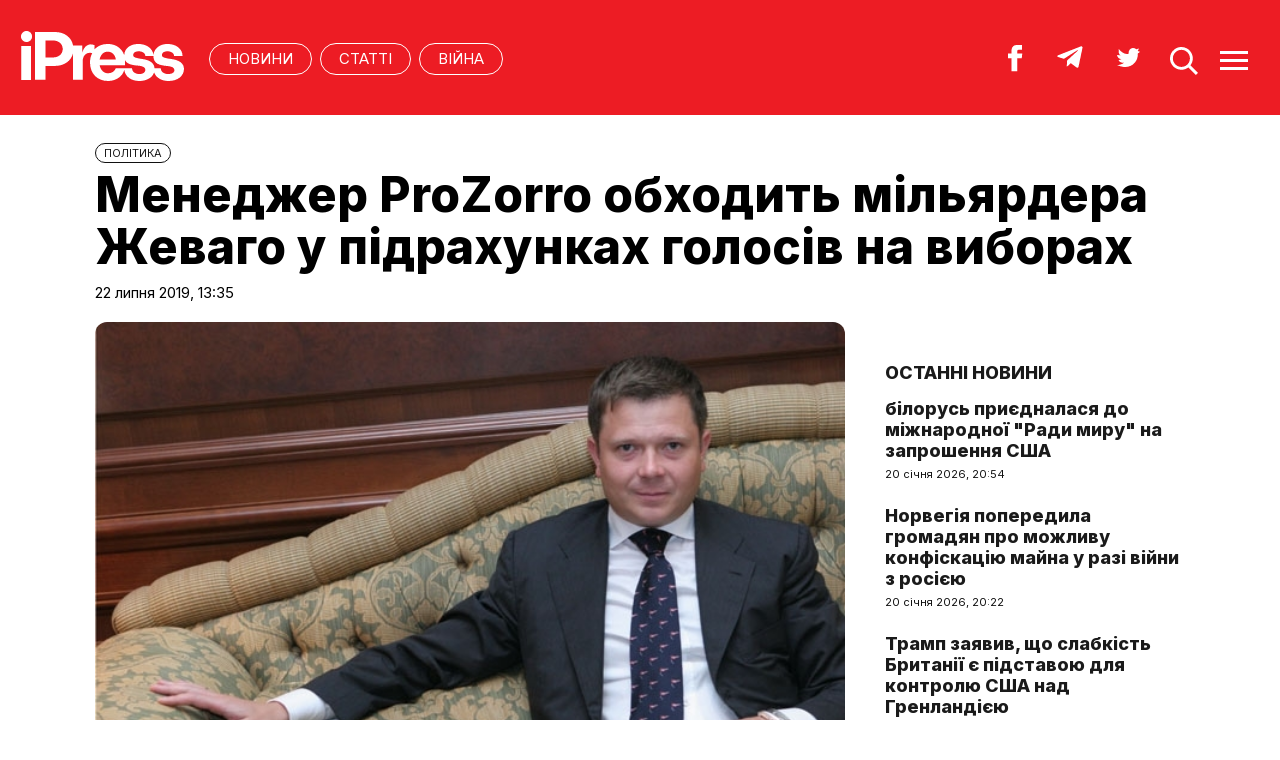

--- FILE ---
content_type: text/html; charset=UTF-8
request_url: https://ipress.ua/news/menedzher_prozorro_obhodyt_milyardera_zhevago_u_pidrahunkah_golosiv_na_vyborah_297558.html
body_size: 9957
content:
<!DOCTYPE html>
<html lang="uk">
<head>
<meta http-equiv="Content-Type" content="text/html; charset=UTF-8" />
<title>Менеджер ProZorro обходить мільярдера Жеваго у підрахунках голосів на виборах - iPress.ua </title>
<meta name="description" content="Зокрема, Мовчан набирає 40,67% голосів, а самовисуванець Жеваго - 25,76%.">
<meta name="keywords" content="новини, голосів, ProZorro, Жеваго, Нефьодов, Олексій, Мовчан, платформа">
<meta name="robots" content="index, follow">
<link rel="canonical" href="https://ipress.ua/news/menedzher_prozorro_obhodyt_milyardera_zhevago_u_pidrahunkah_golosiv_na_vyborah_297558.html" />
<link rel="alternate" hreflang="uk_UA" href="https://ipress.ua/news/menedzher_prozorro_obhodyt_milyardera_zhevago_u_pidrahunkah_golosiv_na_vyborah_297558.html" />
<link rel="apple-touch-icon" sizes="180x180" href="/apple-touch-icon.png?v=2.0.1">
<link rel="icon" type="image/png" sizes="32x32" href="/favicon-32x32.png?v=2.0.1">
<link rel="icon" type="image/png" sizes="16x16" href="/favicon-16x16.png?v=2.0.1">
<link rel="manifest" href="/site.webmanifest?v=2.0.1">
<link rel="mask-icon" href="/safari-pinned-tab.svg?v=2.0.1" color="#ed1c24">
<link rel="shortcut icon" href="/favicon.ico?v=2.0.1">
<meta name="msapplication-TileColor" content="#da532c">
<meta name="theme-color" content="#ffffff">
<meta name="twitter:card" content="summary_large_image">
<meta name="twitter:site" content="@IPressUA">
<meta name="twitter:creator" content="@IPressUA">
<meta name="twitter:title" content="Менеджер ProZorro обходить мільярдера Жеваго у підрахунках голосів на виборах - iPress.ua ">
<meta name="twitter:description" content="Зокрема, Мовчан набирає 40,67% голосів, а самовисуванець Жеваго - 25,76%.">
<meta name="twitter:image:src" content="https://ipress.ua/media/gallery/full/1/other/1_663d0.jpg" />
<meta property="og:title" content="Менеджер ProZorro обходить мільярдера Жеваго у підрахунках голосів на виборах" />
<meta property="og:type" content="article" />
<meta property="og:url" content="https://ipress.ua/news/menedzher_prozorro_obhodyt_milyardera_zhevago_u_pidrahunkah_golosiv_na_vyborah_297558.html"/>
<meta property="og:image" content="https://ipress.ua/media/gallery/full/1/other/1_663d0.jpg" />

<meta property="og:description" content="Зокрема, Мовчан набирає 40,67% голосів, а самовисуванець Жеваго - 25,76%."/>
<meta property="og:site_name" content="ipress.ua" />
<meta property="article:publisher" content="https://www.facebook.com/Ipressua" />
<meta property="fb:admins" content="100001444729428"/>
<meta property="fb:app_id" content="727655060604141"/>

<link rel="alternate" type="application/rss+xml" title="RSS 2.0" href="https://ipress.ua/rss/export.rss" />
<meta name="viewport" content="width=device-width,initial-scale=1,maximum-scale=1,user-scalable=yes">
<link rel="preconnect" href="https://fonts.googleapis.com">
<link rel="preconnect" href="https://fonts.gstatic.com" crossorigin>
<link href="https://fonts.googleapis.com/css2?family=Inter:wght@400;800&display=swap" rel="stylesheet">
<link rel="stylesheet" href="/css/index.css?v=202305261720">
<script src="/js/jquery-3.4.1.min.js"></script> 
<script src="/js/common.js?v=202301061030"></script>

<style>#google_pedestal_container {display: none;} .google-auto-placed {display: none;} #mys-wrapper{display: none;}</style>


<script>
(function(i,s,o,g,r,a,m){i['GoogleAnalyticsObject']=r;i[r]=i[r]||function(){
(i[r].q=i[r].q||[]).push(arguments)},i[r].l=1*new Date();a=s.createElement(o),
m=s.getElementsByTagName(o)[0];a.async=1;a.src=g;m.parentNode.insertBefore(a,m)
})(window,document,'script','//www.google-analytics.com/analytics.js','ga');
ga('create', 'UA-32197939-1', 'ipress.ua');
ga('require', 'displayfeatures');
ga('send', 'pageview');
</script>
<!-- Google Tag Manager -->
<script>(function(w,d,s,l,i){w[l]=w[l]||[];w[l].push({'gtm.start':
new Date().getTime(),event:'gtm.js'});var f=d.getElementsByTagName(s)[0],
j=d.createElement(s),dl=l!='dataLayer'?'&l='+l:'';j.async=true;j.src='https://www.googletagmanager.com/gtm.js?id='+i+dl;f.parentNode.insertBefore(j,f);
})(window,document,'script','dataLayer','GTM-PTSSR4V');</script>
<!-- End Google Tag Manager -->
</head>
<body>
<div class="section_header">
	<div class="container_main">
		<div class="header_wrapper">
			<div class="header_logo"><a href="https://ipress.ua/"><img src="/i/ipress_logo.svg" alt="iPress"/></a></div>
			<div class="header_menu">
				<ul class="top_menu" style="text-align-last:unset;">
					<li class="top_menu_item"> <a href="https://ipress.ua/news">НОВИНИ</a> </li>
					<li class="top_menu_item"> <a href="https://ipress.ua/articles">СТАТТІ</a> </li>
					
    <li class="top_menu_item"> <a href="https://ipress.ua/topthemes/viyna-v-ukrayini/">Війна</a> </li>

	

				</ul>
			</div>
			<div class="header_buttons">
				<a href="https://www.facebook.com/Ipressua" target="_blank" class="header_button_item"><img alt="Facebook iPress" title="Facebook iPress" src="/i/ico_p_fb_w.svg"></a>
				<a href="https://t.me/iPressUAUA" target="_blank" class="header_button_item"><img alt="Telegram iPress" title="Telegram iPress" src="/i/ico_p_telegram_w.svg"></a>
				<a href="https://twitter.com/IPressUA" target="_blank" class="header_button_item"><img alt="Twitter iPress" title="Twitter iPress" src="/i/ico_p_twitter_w.svg"></a>
				<a href="javascript:void(0);" onclick="return false;" class="header_button_item search-link"><img alt="search" src="/i/ico_p_search.svg"></a>
				<a href="javascript:void(0);" onclick="return false;" class="header_button_item menu-link"><img alt="menu" src="/i/ico_p_menu.svg"></a>
			</div>
			<style>
			@media screen and (max-width: 580px) {
				.header_buttons a.header_button_item:nth-child(3) { display: none; }
				.header_buttons a.header_button_item { margin-right: 0; }
			}
			</style>
		</div>
	</div>
</div>

<!-- menu b -->
<div class="modal_menu modal_local">
	<div class="container_main">
		<div class="modal_menu_button close-link-menu"> <a onclick="return false;" href="javascript:void(0);"><img alt="close" src="/i/ico_p_close.svg"></a> </div>
	</div>
	<div class="container_main container_main_menu">
		<div class="container_main_menu container_main_menu_item container_main_menu_item_bg">
			<div class="container_main_menu_title">Матеріали:</div>
			<ul class="top_menu">
				<li class="top_menu_item"> <a href="https://ipress.ua/news">НОВИНИ</a> </li>
				<li class="top_menu_item"> <a href="https://ipress.ua/articles">СТАТТІ</a> </li>
			</ul>
		</div>
		<div class="container_main_menu container_main_menu_item">
			<div class="container_main_menu_title">Теми:</div>
			<ul class="top_menu">
				
    <li class="top_menu_item"> <a href="https://ipress.ua/topthemes/viyna-v-ukrayini/">Війна</a> </li>

	

			</ul>
		</div>
		<div class="container_main_menu container_main_menu_item">
			<ul class="services_menu">
					<li class="services_menu_item"> <a href="https://ipress.ua/redaktsiya/">Редакція</a> </li>
                    <li class="services_menu_item"> <a href="https://ipress.ua/reklama/">Реклама</a> </li>
					<li class="services_menu_item"> <a href="https://ipress.ua/pravyla-korystuvannya-saytom/">Правила користування</a> </li>
					<li class="services_menu_item"> <a href="https://ipress.ua/dogovir-pro-korystuvannya-saytom/">Договір про користування</a> </li>
				</ul>
		</div>
		<div class="container_main_menu container_main_menu_item">
			<div class="social_buttons">
				<div>
					<a href="https://www.facebook.com/Ipressua" target="_blank" class="social_button_item"><img alt="Facebook iPress" title="Facebook iPress" src="/i/ico_p_fb_w.svg"></a>
					<a href="https://t.me/iPressUAUA" target="_blank" class="social_button_item"><img alt="Telegram iPress" title="Telegram iPress" src="/i/ico_p_telegram_w.svg"></a>
					<a href="https://twitter.com/IPressUA" target="_blank" class="social_button_item"><img alt="Twitter iPress" title="Twitter iPress" src="/i/ico_p_twitter_w.svg"></a>
				</div>
			</div>
		</div>
	</div>
</div>
<!-- menu e -->

<!-- search b -->
<div class="modal modal_search modal_local">
	<div class="container_main">
		<div class="modal_menu_button close-link-search"> <a onclick="return false;" href="javascript:void(0);"><img alt="close" src="/i/ico_p_close.svg"></a> </div>
	</div>
	<div class="container_main container_main_menu">
		<div class="search_container">
			<form action='/search/' method='get'>
				<div class="search_form">
					<div><input class="search_field" type="text" id='q' name='q' value="" placeholder="Що ви шукаєте?"></div>
					<div><input class="search_button" type="submit" value="ЗНАЙТИ"></div>
				</div>
			</form>
		</div>
	</div>
</div>
<!-- search e -->
<div class="section_main">
	<div class="container_main container_main_news">
		<div class="container_news_body">
			<article class="post">
				<header class="post_header">
					<div class="post_tags"><a href="/politics/">ПОЛІТИКА</a></div>
					<h1 class="post_title">Менеджер ProZorro обходить мільярдера Жеваго у підрахунках голосів на виборах</h1>
					<div class="post_date">22 липня 2019, 13:35</div>
				</header>
				<div class="post_content_wrapper">
					<div class="post_content">

						<div class="post_img"><img src="/media/gallery/full/1/other/1_663d0.jpg" width="920" height="575" alt="Менеджер ProZorro обходить мільярдера Жеваго у підрахунках голосів на виборах" title="Менеджер ProZorro обходить мільярдера Жеваго у підрахунках голосів на виборах">
							<div class="post_img_description">
								<div class="post_img_source">Костянтин Жеваго. Фото: kolo.poltava.ua</div>
							</div>
						</div>
						<div class="post_subtitle">Зокрема, Мовчан набирає 40,67% голосів, а самовисуванець Жеваго - 25,76%.</div>

						<aside class="social_buttons_wrapper">
							<div class="social_buttons">
								<a href="https://www.facebook.com/sharer.php?u=https://ipress.ua/news/menedzher_prozorro_obhodyt_milyardera_zhevago_u_pidrahunkah_golosiv_na_vyborah_297558.html" target="_blank" class="social_button_item fb__btn"><img alt="facebook" src="/i/ico_p_fb.svg"></a>
								<a href="https://twitter.com/share?url=https://ipress.ua/news/menedzher_prozorro_obhodyt_milyardera_zhevago_u_pidrahunkah_golosiv_na_vyborah_297558.html&text=Менеджер ProZorro обходить мільярдера Жеваго у підрахунках голосів на виборах" target="_blank" class="social_button_item tw__btn"><img alt="twitter" src="/i/ico_p_twitter.svg"></a>
								<a href="https://telegram.me/share/url?url=https://ipress.ua/news/menedzher_prozorro_obhodyt_milyardera_zhevago_u_pidrahunkah_golosiv_na_vyborah_297558.html&text=Менеджер ProZorro обходить мільярдера Жеваго у підрахунках голосів на виборах" target="_blank" class="social_button_item tg__btn"><img alt="telegram" src="/i/ico_p_telegram.svg"></a>
							</div>
						</aside>

						<div class="post_text">
							<p style="color: rgb(51, 51, 51); font-family: Helvetica, Arial, Verdana, &quot;Trebuchet MS&quot;, sans-serif; text-align: justify;">
	<span style="color: rgb(0, 0, 0);">Про це свідчать&nbsp;<a href="https://ipress.ua/go/aHR0cHM6Ly93d3cuY3ZrLmdvdi51YS9wbHMvdm5kMjAxOS93cDA0MHB0MDAxZjAxPTkxOXBmNzMzMT0xNTAuaHRtbA==" target="_blank" >дані</a>&nbsp;сайту Центральної виборчої комісії, йдеться в &quot;<a href="https://ipress.ua/go/aHR0cHM6Ly93d3cucHJhdmRhLmNvbS51YS9uZXdzLzIwMTkvMDcvMjIvNzIyMTU5My8=" target="_blank" >УП</a>&quot;.</span></p>
<p style="color: rgb(51, 51, 51); font-family: Helvetica, Arial, Verdana, &quot;Trebuchet MS&quot;, sans-serif; text-align: justify;">
	<span style="color:#000000;"><em>&quot;Істинно кажу вам - лихі часи настали. Олексій Мовчан, проектний менеджер&nbsp;ProZorro.Продажі, перемагає олігарха Константина Жеваго по мажоритарці&quot;, </em>- написав у&nbsp;<a href="https://ipress.ua/go/aHR0cHM6Ly93d3cuZmFjZWJvb2suY29tLzEwMDAwMTE0MzU1MDI0OC9wb3N0cy8yMzU4MzgwNzYwODc2Njg2Lw==" target="_blank" >Facebook</a>&nbsp;голова Державної митної служби Максим Нефьодов.</span></p>
<p style="color: rgb(51, 51, 51); font-family: Helvetica, Arial, Verdana, &quot;Trebuchet MS&quot;, sans-serif; text-align: justify;">
	<span style="color:#000000;">За його словами, тепер на ProZorro відкрита вакансія проектного менеджера.</span></p>
<p style="color: rgb(51, 51, 51); font-family: Helvetica, Arial, Verdana, &quot;Trebuchet MS&quot;, sans-serif; text-align: justify;">
	<span style="color:#000000;"><em>&quot;Маю сподівання, що вже за кілька років мутні схеми підуть в минуле і все буде продаватись на прозорих, конкурентних аукціонах&quot;,</em> - додав Нефьодов.</span></p>
<p style="color: rgb(51, 51, 51); font-family: Helvetica, Arial, Verdana, &quot;Trebuchet MS&quot;, sans-serif; text-align: justify;">
	<span style="color:#000000;">Також він підколов Мовчана: &quot;Олексій, де реформи, я питаю? Чому у мене у дворі асфальт порепаний?&quot;</span></p>
<p style="color: rgb(51, 51, 51); font-family: Helvetica, Arial, Verdana, &quot;Trebuchet MS&quot;, sans-serif; text-align: justify;">
	<span style="color: rgb(0, 0, 0); font-family: arial, verdana, tahoma, helvetica, sans-serif;">Нагадаємо, що згідно з результатами 50,24% оброблених електронних протоколів,&nbsp;</span><a href="https://ipress.ua/news/do_rady_prohodyat_ryat_partiy__natsionalnyy_ekzytpol_297523.html" style="font-family: arial, verdana, tahoma, helvetica, sans-serif; border-bottom: 1px solid rgba(220, 1, 35, 0.5);">у Верховну Раду проходять</a><span style="color: rgb(0, 0, 0); font-family: arial, verdana, tahoma, helvetica, sans-serif;">: &quot;Слуга народу&quot; - 42,44% голосів виборців, &quot;Опозиційна платформа - За життя&quot; (ОТЗЖ) - 12,87%, &quot;Європейська солідарність&quot; - 8, 65%, ВО &quot;Батьківщина&quot; - 8,02%, &quot;Голос&quot; - 6,39%.</span></p>
<p style="text-align: justify;">
	Глава ЦВК Тетяна Сліпачук офіційно оголосила позачергові парламентські вибори відбулися.</p>
<p style="color: rgb(51, 51, 51); font-family: Helvetica, Arial, Verdana, &quot;Trebuchet MS&quot;, sans-serif; text-align: justify;">
	<span style="color:#000000;"><strong>Читайте також:&nbsp;<a href="https://ipress.ua/news/yuzyk_z_kvartalu_peremig_na_okruzi_v_kryvomu_rozi_297555.html"><span style="text-align: left;">Юзик з &quot;Кварталу&quot; переміг на окрузі в Кривому Розі</span></a></strong></span></p>

							
						</div>

						<div id="candyplace_redN"><div class="r40918"></div>
<script>
    (function() {
        var container = (function() {
                var informers = document.getElementsByClassName('r40918'),
                    len = informers.length;
                return len ? informers[len - 1] : null;
            })(),
            idn = (function() {
                var i, num, idn = '', chars = "abcdefghiklmnopqrstuvwxyz",
                    len = Math.floor((Math.random() * 2) + 4);
                for (i = 0; i < len; i++) {
                    num = Math.floor(Math.random() * chars.length);
                    idn += chars.substring(num, num + 1);
                }
                return idn;
            })();
        container.id = idn;

        var script = document.createElement('script');
        script.className = 's40918';
        script.src = 'https://mediabrama.com/ua/jj/40918/?v=1';
        script.dataset.idn = idn;
        container.appendChild(script);
    })();
</script></div>

						<div class="post_tags post_tags_bottom"><a href="https://ipress.ua/tags/вибори/">вибори</a><a href="https://ipress.ua/tags/парламентські вибори/">парламентські вибори</a><a href="https://ipress.ua/tags/мільярдери/">мільярдери</a><a href="https://ipress.ua/tags/Костянтин Жеваго/">Костянтин Жеваго</a><a href="https://ipress.ua/tags/ProZorro/">ProZorro</a></div>

						<div class="social_buttons social_buttons_bottom">
							<a href="https://www.facebook.com/sharer.php?u=https://ipress.ua/news/menedzher_prozorro_obhodyt_milyardera_zhevago_u_pidrahunkah_golosiv_na_vyborah_297558.html" target="_blank" class="social_button_item fb__btn"><img alt="facebook" src="/i/ico_p_fb.svg"></a>
							<a href="https://twitter.com/share?url=https://ipress.ua/news/menedzher_prozorro_obhodyt_milyardera_zhevago_u_pidrahunkah_golosiv_na_vyborah_297558.html&text=Менеджер ProZorro обходить мільярдера Жеваго у підрахунках голосів на виборах" target="_blank" class="social_button_item tw__btn"><img alt="twitter" src="/i/ico_p_twitter.svg"></a>
							<a href="https://telegram.me/share/url?url=https://ipress.ua/news/menedzher_prozorro_obhodyt_milyardera_zhevago_u_pidrahunkah_golosiv_na_vyborah_297558.html&text=Менеджер ProZorro обходить мільярдера Жеваго у підрахунках голосів на виборах" target="_blank" class="social_button_item tg__btn"><img alt="telegram" src="/i/ico_p_telegram.svg"></a>
						</div>

						<aside class="post_topics">
    <div class="post_topics_title">ЧИТАЙТЕ ТАКОЖ:</div>
    <ul>
        
        <li><a href="https://ipress.ua/news/tsvk_pidgotuvala_propozytsii_shchodo_provedennya_vyboriv_pislya_voiennogo_stanu_380735.html">ЦВК підготувала пропозиції щодо проведення виборів після воєнного стану</a></li>
        
        <li><a href="https://ipress.ua/news/zelenskyy_rozpoviv_pro_rol_budanova_v_op_garantii_bezpeky_ta_mozhlyvi_zminy_do_vyborchogo_zakonodavstva_380724.html">Зеленський розповів про роль Буданова в ОП, гарантії безпеки та можливі зміни до виборчого законодавства</a></li>
        
        <li><a href="https://ipress.ua/news/orban_zaklykaie_ugortsiv_golosuvaty_za_yogo_partiyu_zarady_myru_ta_bezpeky_380627.html">Орбан закликає угорців голосувати за його партію заради миру та безпеки</a></li>
        
        <li><a href="https://ipress.ua/news/eksspiker_palaty_predstavnykiv_ssha_prognozuie_peremogu_demokrativ_na_promizhnyh_vyborah_380424.html">Ексспікер Палати представників США прогнозує перемогу демократів на проміжних виборах</a></li>
        
        <li><a href="https://ipress.ua/news/u_serbii_studenty_rozpochaly_zbir_pidpysiv_za_dostrokovi_parlamentski_vybory_380406.html">У Сербії студенти розпочали збір підписів за дострокові парламентські вибори</a></li>
        
    </ul>
</aside>

					</div>

					<script>$("article.post .post_content .post_text p:eq(2)").after('<blockquote><p><em>Підпишіться на наш новий телеграм-канал <a href="https://t.me/+vmbVXs5sw-BkZjNi" target="_blank">iPress&nbsp;|&nbsp;Міжнародна преса українською</a> де ми трохи виходимо за рамки і показуємо більше, ніж на сайті. Ставайте частиною розумної спільноти!</em></p></blockquote>');</script>

					<aside class="container_news_side">

						<div class="news_grid_side">
    <div class="section_title"><div><a href="https://ipress.ua/news">Останні новини</a></div></div>
    <div class="news_grid_wrapper">
        
        <div class="article_news">
            <div class="article_title"><a href="https://ipress.ua/news/bilorus_pryiednalasya_do_mizhnarodnoi_rady_myru_na_zaproshennya_ssha_381208.html">білорусь приєдналася до міжнародної "Ради миру" на запрошення США</a></div>
            <div class="article_date article_date">20 січня 2026, 20:54</div>
        </div>
        
        <div class="article_news">
            <div class="article_title"><a href="https://ipress.ua/news/norvegiya_poperedyla_gromadyan_pro_mozhlyvu_konfiskatsiyu_mayna_u_razi_viyny_z_rosiieyu_381207.html">Норвегія попередила громадян про можливу конфіскацію майна у разі війни з росією</a></div>
            <div class="article_date article_date">20 січня 2026, 20:22</div>
        </div>
        
        <div class="article_news">
            <div class="article_title"><a href="https://ipress.ua/news/tramp_zayavyv_shcho_slabkist_brytanii_ie_pidstavoyu_dlya_kontrolyu_ssha_nad_grenlandiieyu_381206.html">Трамп заявив, що слабкість Британії є підставою для контролю США над Гренландією</a></div>
            <div class="article_date article_date">20 січня 2026, 20:03</div>
        </div>
        
        <div class="article_news">
            <div class="article_title"><a href="https://ipress.ua/news/yevroparlament_terminovo_rozglyane_kredyt_dlya_ukrainy_na_90_mlrd_381205.html">Європарламент терміново розгляне кредит для України на €90 млрд</a></div>
            <div class="article_date article_date">20 січня 2026, 19:54</div>
        </div>
        
        <div class="article_news">
            <div class="article_title"><a href="https://ipress.ua/news/premierka_danii_zaklykala_yes_do_iednosti_na_tli_zagroz_z_boku_rosii_ta_naprugy_zi_ssha_381204.html">Прем'єрка Данії закликала ЄС до єдності на тлі загроз з боку росії та напруги зі США</a></div>
            <div class="article_date article_date">20 січня 2026, 19:34</div>
        </div>
        
        <div class="article_news">
            <div class="article_title"><a href="https://ipress.ua/news/yevrokomisiya_gotuie_novi_sanktsii_proty_iranu_cherez_represii_protestuvalnykiv_381203.html">Єврокомісія готує нові санкції проти Ірану через репресії протестувальників</a></div>
            <div class="article_date article_date">20 січня 2026, 19:06</div>
        </div>
        
        <div class="article_news">
            <div class="article_title"><a href="https://ipress.ua/news/finlyandiya_bachyt_try_stsenarii_shchodo_grenlandii_na_tli_zayav_trampa_381202.html">Фінляндія бачить три сценарії щодо Гренландії на тлі заяв Трампа</a></div>
            <div class="article_date article_date">20 січня 2026, 18:38</div>
        </div>
        
        <div class="article_news">
            <div class="article_title"><a href="https://ipress.ua/news/chornobylska_aes_povernulasya_do_normalnoi_roboty_pislya_rosiyskogo_obstrilu_381201.html">Чорнобильська АЕС повернулася до нормальної роботи після російського обстрілу

</a></div>
            <div class="article_date article_date">20 січня 2026, 18:15</div>
        </div>
        
        <div class="article_news">
            <div class="article_title"><a href="https://ipress.ua/news/norvegiya_vidmovylasya_pryiednuvatysya_do_rady_myru_trampa_381200.html">Норвегія відмовилася приєднуватися до "Ради миру" Трампа</a></div>
            <div class="article_date article_date">20 січня 2026, 17:48</div>
        </div>
        
        <div class="article_news">
            <div class="article_title"><a href="https://ipress.ua/news/tramp_ide_u_davos_iz_naybilshoyu_amerykanskoyu_delegatsiieyu_v_istorii_forumu_381199.html">Трамп їде у Давос із найбільшою американською делегацією в історії форуму</a></div>
            <div class="article_date article_date">20 січня 2026, 17:33</div>
        </div>
        
    </div>
</div>

					</aside>

				</div>
			</article>
		</div>
	</div>
</div>

<div class="section_main section_main_aside">
    <div class="container_main">
        <div class="container_section">
            <div class="section_title"><h3><a href="https://ipress.ua/articles">Останні матеріали</a></h3></div>
            <div class="articles_grid_wrapper articles_grid_wrapper_last">
                
                <div class="article article_story_grid">
                    <div class="article_body">
                        <div class="article_media"> <img src="/media/gallery/intxt/3/other/3_5080a.jpg" alt="Протестна хвиля в Ірані пішла на спад. Але напруга зберігається – Том Купер" title="Протестна хвиля в Ірані пішла на спад. Але напруга зберігається – Том Купер" class="article_img" width="640" height="400"> </div>
                        <div class="article_content">
                            <div class="article_tags"><span>Політика</span></div>
                            <div class="article_title"><a href="https://ipress.ua/articles/protestna_hvylya_v_irani_pishla_na_spad_ale_napruga_zberigaietsya__tom_kuper_381191.html">Протестна хвиля в Ірані пішла на спад. Але напруга зберігається – Том Купер</a></div>
                            <div class="article_date"><a href="/editor/19327">Переклад iPress</a> – 20 січня 2026, 13:38</div>
                        </div>
                    </div>
                </div>
                
                <div class="article article_story_grid">
                    <div class="article_body">
                        <div class="article_media"> <img src="/media/gallery/intxt/1/other/1_9c3ff.jpg" alt="Після погроз Трампа. Європа шукає альтернативи американській безпековій парасольці – Politico" title="Після погроз Трампа. Європа шукає альтернативи американській безпековій парасольці – Politico" class="article_img" width="640" height="400"> </div>
                        <div class="article_content">
                            <div class="article_tags"><span>Політика</span></div>
                            <div class="article_title"><a href="https://ipress.ua/articles/pislya_pogroz_trampa_yevropa_shukaie_alternatyvy_amerykanskiy_bezpekoviy_parasoltsi__politico_381185.html">Після погроз Трампа. Європа шукає альтернативи американській безпековій парасольці – Politico</a></div>
                            <div class="article_date"><a href="/editor/19327">Переклад iPress</a> – 20 січня 2026, 12:44</div>
                        </div>
                    </div>
                </div>
                
                <div class="article article_story_grid">
                    <div class="article_body">
                        <div class="article_media"> <img src="/media/gallery/intxt/1/other/1_2bcca.jpg" alt="Фронт тримається. Удари вглиб тривають – Дональд Гілл і Том Купер" title="Фронт тримається. Удари вглиб тривають – Дональд Гілл і Том Купер" class="article_img" width="640" height="400"> </div>
                        <div class="article_content">
                            <div class="article_tags"><span>Cуспільство</span></div>
                            <div class="article_title"><a href="https://ipress.ua/articles/front_trymaietsya_udary_vglyb_tryvayut__donald_gill_i_tom_kuper_381169.html">Фронт тримається. Удари вглиб тривають – Дональд Гілл і Том Купер</a></div>
                            <div class="article_date"><a href="/editor/19327">Переклад iPress</a> – 20 січня 2026, 07:24</div>
                        </div>
                    </div>
                </div>
                
                <div class="article article_story_grid">
                    <div class="article_body">
                        <div class="article_media"> <img src="/media/gallery/intxt/3/other/3_3f310.jpg" alt=""У нас тут, бл…, шпигун". Таємниці найбільшої шпигунської справи в історії США – Politico" title=""У нас тут, бл…, шпигун". Таємниці найбільшої шпигунської справи в історії США – Politico" class="article_img" width="640" height="400"> </div>
                        <div class="article_content">
                            <div class="article_tags"><span>Політика</span></div>
                            <div class="article_title"><a href="https://ipress.ua/articles/u_nas_tut_bl_shpygun_taiemnytsi_naybilshoi_shpygunskoi_spravy_v_istorii_ssha__politico_381154.html">"У нас тут, бл…, шпигун". Таємниці найбільшої шпигунської справи в історії США – Politico</a></div>
                            <div class="article_date"><a href="/editor/19327">Переклад iPress</a> – 19 січня 2026, 17:13</div>
                        </div>
                    </div>
                </div>
                
                <div class="article article_story_grid">
                    <div class="article_body">
                        <div class="article_media"> <img src="/media/gallery/intxt/3/other/3_84d25.jpg" alt="Мита, Гренландія і важелі впливу. Як може відповісти Європа – The Times" title="Мита, Гренландія і важелі впливу. Як може відповісти Європа – The Times" class="article_img" width="640" height="400"> </div>
                        <div class="article_content">
                            <div class="article_tags"><span>Політика</span></div>
                            <div class="article_title"><a href="https://ipress.ua/articles/myta_grenlandiya_i_vazheli_vplyvu_yak_mozhe_vidpovisty_yevropa__the_times_381138.html">Мита, Гренландія і важелі впливу. Як може відповісти Європа – The Times</a></div>
                            <div class="article_date"><a href="/editor/19327">Переклад iPress</a> – 19 січня 2026, 12:37</div>
                        </div>
                    </div>
                </div>
                
                <div class="article article_story_grid">
                    <div class="article_body">
                        <div class="article_media"> <img src="/media/gallery/intxt/3/other/3_a8180.jpg" alt="План Трампа і путіна щодо тиску на Україну. Зимові удари по енергетиці та виснаження ППО – Філліпс О'Брайен" title="План Трампа і путіна щодо тиску на Україну. Зимові удари по енергетиці та виснаження ППО – Філліпс О'Брайен" class="article_img" width="640" height="400"> </div>
                        <div class="article_content">
                            <div class="article_tags"><span>Політика</span></div>
                            <div class="article_title"><a href="https://ipress.ua/articles/plan_trampa_i_putina_shchodo_tysku_na_ukrainu_zymovi_udary_po_energetytsi_ta_vysnazhennya_ppo__fillips_obrayen_381123.html">План Трампа і путіна щодо тиску на Україну. Зимові удари по енергетиці та виснаження ППО – Філліпс О'Брайен</a></div>
                            <div class="article_date"><a href="/editor/19327">Переклад iPress</a> – 18 січня 2026, 20:33</div>
                        </div>
                    </div>
                </div>
                
                <div class="article article_story_grid">
                    <div class="article_body">
                        <div class="article_media"> <img src="/media/gallery/intxt/1/9/191919191919191919191919191919191919191919191919191919191919191911.jpg" alt="Де законопроєкт Конгресу щодо санкцій проти росії? І чому його не виносять на голосування – Wall Street Journal" title="Де законопроєкт Конгресу щодо санкцій проти росії? І чому його не виносять на голосування – Wall Street Journal" class="article_img" width="640" height="400"> </div>
                        <div class="article_content">
                            <div class="article_tags"><span>Політика</span></div>
                            <div class="article_title"><a href="https://ipress.ua/articles/de_zakonoproiekt_kongresu_shchodo_sanktsiy_proty_rosii_i_chomu_yogo_ne_vynosyat_na_golosuvannya__wall_street_journal_381051.html">Де законопроєкт Конгресу щодо санкцій проти росії? І чому його не виносять на голосування – Wall Street Journal</a></div>
                            <div class="article_date"><a href="/editor/19327">Переклад iPress</a> – 16 січня 2026, 12:04</div>
                        </div>
                    </div>
                </div>
                
                <div class="article article_story_grid">
                    <div class="article_body">
                        <div class="article_media"> <img src="/media/gallery/intxt/9/9/999999999999999999999999999999999_985ab.jpg" alt="Гренландія між Арктикою і НАТО. Чому Вашингтону не потрібна "операція" на острові – Джеймс Ставрідіс та Марк Гертлінг" title="Гренландія між Арктикою і НАТО. Чому Вашингтону не потрібна "операція" на острові – Джеймс Ставрідіс та Марк Гертлінг" class="article_img" width="640" height="400"> </div>
                        <div class="article_content">
                            <div class="article_tags"><span>Політика</span></div>
                            <div class="article_title"><a href="https://ipress.ua/articles/grenlandiya_mizh_arktykoyu_i_nato_chomu_vashyngtonu_ne_potribna_operatsiya_na_ostrovi__dzheyms_stavridis_ta_mark_gertling_381038.html">Гренландія між Арктикою і НАТО. Чому Вашингтону не потрібна "операція" на острові – Джеймс Ставрідіс та Марк Гертлінг</a></div>
                            <div class="article_date"><a href="/editor/19327">Переклад iPress</a> – 16 січня 2026, 11:18</div>
                        </div>
                    </div>
                </div>
                
                <div class="button_wrapper"><a href="https://ipress.ua/articles" class="button button_more"><span class="button__text">Більше публікацій</span></a></div>
            </div>
        </div>
    </div>
</div>
<div class="section_footer">
	<div class="container_main">
		<div class="footer_wrapper">
			<div class="header_logo"><img src="/i/ipress_logo.svg" alt="iPress"></div>
			<div class="footer_copy">
				<p>© 2024 iPress</p>
				<p>За повного чи часткового використання текстів та зображень чи за будь-якого іншого поширення інформації «iPress» гіперпосилання на сайт <u><a href="https://ipress.ua/">iPress.ua</a></u> є обов'язковим</p>
				<p>Будь-яке копiювання, публiкацiя, передрук чи наступне поширення iнформацiї, що мiстить посилання на «Iнтерфакс-Україна», суворо забороняється</p>
			</div>
			<ul class="footer_menu">
					<li class="footer_menu_item"> <a href="https://ipress.ua/redaktsiya/">Редакція</a> </li>
                    <li class="footer_menu_item"> <a href="https://ipress.ua/reklama/">Реклама</a> </li>
					<li class="footer_menu_item"> <a href="https://ipress.ua/pravyla-korystuvannya-saytom/">Правила користування</a> </li>
					<li class="footer_menu_item"> <a href="https://ipress.ua/dogovir-pro-korystuvannya-saytom/">Договір про користування</a> </li>
				</ul>
			<ul class="footer_social_menu">
				
        <li class="footer_social_menu_item"> <a href="https://www.facebook.com/Ipressua" rel="nofollow" target="_blank">Facebook</a> </li>
        <li class="footer_social_menu_item"> <a href="https://t.me/iPressUAUA" rel="nofollow" target="_blank">Telegram</a> </li>
        <li class="footer_social_menu_item"> <a href="https://twitter.com/IPressUA" rel="nofollow" target="_blank">Twitter</a> </li>
        <li class="footer_social_menu_item"> <a href="https://ipress.ua/rss/export.rss" target="_blank">RSS</a> </li>
    
			</ul>
		</div>
	</div>
</div>

<!-- Google Tag Manager (noscript) -->
<noscript><iframe src="https://www.googletagmanager.com/ns.html?id=GTM-PTSSR4V" height="0" width="0" style="display:none;visibility:hidden"></iframe></noscript>
<!-- End Google Tag Manager (noscript) -->		

<script type="text/javascript"></script>
<script defer src="https://static.cloudflareinsights.com/beacon.min.js/vcd15cbe7772f49c399c6a5babf22c1241717689176015" integrity="sha512-ZpsOmlRQV6y907TI0dKBHq9Md29nnaEIPlkf84rnaERnq6zvWvPUqr2ft8M1aS28oN72PdrCzSjY4U6VaAw1EQ==" data-cf-beacon='{"version":"2024.11.0","token":"3c8b2d4a0944488fbb457fd81df4047e","r":1,"server_timing":{"name":{"cfCacheStatus":true,"cfEdge":true,"cfExtPri":true,"cfL4":true,"cfOrigin":true,"cfSpeedBrain":true},"location_startswith":null}}' crossorigin="anonymous"></script>
</body>
</html>

--- FILE ---
content_type: image/svg+xml
request_url: https://ipress.ua/i/ico_p_menu.svg
body_size: 153
content:
<svg width="40" height="40" viewBox="0 0 40 40" fill="none" xmlns="http://www.w3.org/2000/svg">
<rect width="40" height="40" fill="#ED1C24"/>
<rect x="6" y="10" width="28" height="3" fill="white"/>
<rect x="6" y="18" width="28" height="3" fill="white"/>
<rect x="6" y="26" width="28" height="3" fill="white"/>
</svg>
